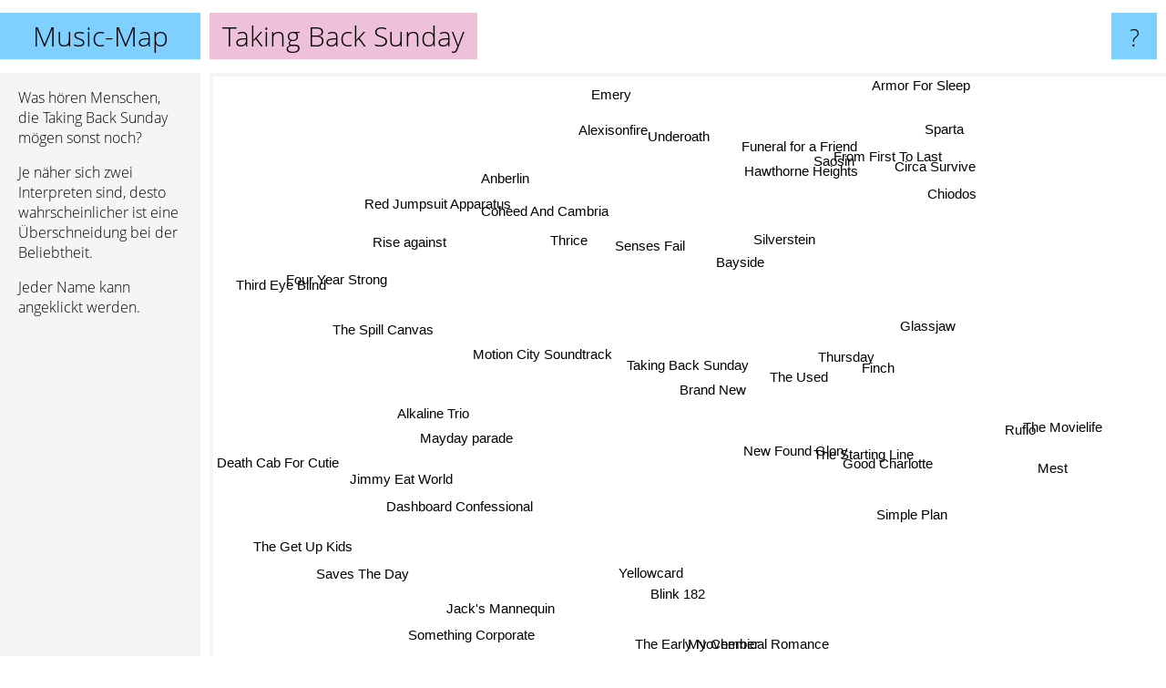

--- FILE ---
content_type: text/html; charset=UTF-8
request_url: https://www.music-map.de/taking+back+sunday
body_size: 7926
content:
<!doctype html>
<html>
<head>
 <meta name="viewport" content="width=device-width, initial-scale=1">
 <meta property="og:image" content="https://www.music-map.de/elements/objects/og_logo.png">
 <link rel="stylesheet" href="/elements/objects/styles_7_1.css">
 <title>Taking Back Sunday - Ähnliche Bands und Interpreten</title>
 
</head>

<body>

<table class=universe>
 <tr class=heaven>
  <td class=headline>

<table style="width: 100%;"><tr><td>
   <a class=project href="/">Music-Map</a><span id=the_title class=the_title>Taking Back Sunday</span>
</td><td style="text-align: right">
   <a class=questionmark href="/info"><span style="font-size: 26px">?</span></a>
</td></tr></table>

  </td>
  <tr>
   <td class=content>
    
<link rel="stylesheet" href="/elements/objects/relator.css">

<div class=map_info>
 <div class=map_info_text><p>Was hören Menschen, die Taking Back Sunday mögen sonst noch?</p><p>Je näher sich zwei Interpreten sind, desto wahrscheinlicher ist eine Überschneidung bei der Beliebtheit.<p>Jeder Name kann angeklickt werden.</p></div>
 <div class=advert><script async class=nogConsent data-src="//pagead2.googlesyndication.com/pagead/js/adsbygoogle.js"></script><!-- Map Responsive --><ins class="adsbygoogle" style="display:block" data-ad-client="ca-pub-4786778854163211" data-ad-slot="6623484194" data-ad-format="auto"></ins><script>(adsbygoogle = window.adsbygoogle || []).push({});</script></div>
</div>

<div id=gnodMap>
 <a href="https://de.gnoosic.com/discussion/taking+back+sunday.html" class=S id=s0>Taking Back Sunday</a>
<a href="brand+new" class=S id=s1>Brand New</a>
<a href="the+used" class=S id=s2>The Used</a>
<a href="thursday" class=S id=s3>Thursday</a>
<a href="the+starting+line" class=S id=s4>The Starting Line</a>
<a href="finch" class=S id=s5>Finch</a>
<a href="new+found+glory" class=S id=s6>New Found Glory</a>
<a href="glassjaw" class=S id=s7>Glassjaw</a>
<a href="rufio" class=S id=s8>Rufio</a>
<a href="senses+fail" class=S id=s9>Senses Fail</a>
<a href="simple+plan" class=S id=s10>Simple Plan</a>
<a href="good+charlotte" class=S id=s11>Good Charlotte</a>
<a href="mest" class=S id=s12>Mest</a>
<a href="dashboard+confessional" class=S id=s13>Dashboard Confessional</a>
<a href="the+movielife" class=S id=s14>The Movielife</a>
<a href="motion+city+soundtrack" class=S id=s15>Motion City Soundtrack</a>
<a href="bayside" class=S id=s16>Bayside</a>
<a href="thrice" class=S id=s17>Thrice</a>
<a href="coheed+and+cambria" class=S id=s18>Coheed And Cambria</a>
<a href="hawthorne+heights" class=S id=s19>Hawthorne Heights</a>
<a href="blink+182" class=S id=s20>Blink 182</a>
<a href="silverstein" class=S id=s21>Silverstein</a>
<a href="underoath" class=S id=s22>Underoath</a>
<a href="alkaline+trio" class=S id=s23>Alkaline Trio</a>
<a href="mayday+parade" class=S id=s24>Mayday parade</a>
<a href="jimmy+eat+world" class=S id=s25>Jimmy Eat World</a>
<a href="something+corporate" class=S id=s26>Something Corporate</a>
<a href="from+first+to+last" class=S id=s27>From First To Last</a>
<a href="anberlin" class=S id=s28>Anberlin</a>
<a href="rise+against" class=S id=s29>Rise against</a>
<a href="yellowcard" class=S id=s30>Yellowcard</a>
<a href="saves+the+day" class=S id=s31>Saves The Day</a>
<a href="funeral+for+a+friend" class=S id=s32>Funeral for a Friend</a>
<a href="chiodos" class=S id=s33>Chiodos</a>
<a href="saosin" class=S id=s34>Saosin</a>
<a href="the+spill+canvas" class=S id=s35>The Spill Canvas</a>
<a href="red+jumpsuit+apparatus" class=S id=s36>Red Jumpsuit Apparatus</a>
<a href="circa+survive" class=S id=s37>Circa Survive</a>
<a href="jack%27s+mannequin" class=S id=s38>Jack's Mannequin</a>
<a href="my+chemical+romance" class=S id=s39>My Chemical Romance</a>
<a href="emery" class=S id=s40>Emery</a>
<a href="third+eye+blind" class=S id=s41>Third Eye Blind</a>
<a href="death+cab+for+cutie" class=S id=s42>Death Cab For Cutie</a>
<a href="four+year+strong" class=S id=s43>Four Year Strong</a>
<a href="the+get+up+kids" class=S id=s44>The Get Up Kids</a>
<a href="the+early+november" class=S id=s45>The Early November</a>
<a href="armor+for+sleep" class=S id=s46>Armor For Sleep</a>
<a href="sparta" class=S id=s47>Sparta</a>
<a href="alexisonfire" class=S id=s48>Alexisonfire</a>

</div>

<script>var NrWords=49;var Aid=new Array();Aid[0]=new Array(-1,9.61393,7.91884,5.65209,4.67561,4.2265,4.16463,2.60098,2.11205,1.94963,1.75544,1.58205,1.38308,1.37415,1.23397,1.22467,1.07972,1.00185,0.954854,0.952919,0.947487,0.922435,0.910852,0.86287,0.859172,0.836709,0.818341,0.788905,0.777234,0.771141,0.73264,0.680334,0.675973,0.642319,0.638416,0.608849,0.602345,0.588906,0.582581,0.582434,0.557224,0.525439,0.524588,0.516522,0.497413,0.485359,0.465381,0.454474,0.433611);Aid[1]=new Array(9.61393,-1,5.28794,3.95938,3.10117,2.88132,2.88496,2.19557,1.27909,1.09146,1.22751,0.986944,0.871047,0.828374,0.759434,0.912253,-1,2.16891,1.42637,0.358831,1.00462,-1,0.722741,1.0472,-1,1.1313,0.648388,0.384927,0.588608,0.764452,0.425985,0.610672,0.342863,0.658816,0.667724,0.444839,-1,1.45467,-1,0.600382,0.375428,0.593496,1.1849,0.386583,0.447379,0.509449,0.369181,0.251662,0.737153);Aid[2]=new Array(7.91884,5.28794,-1,4.56483,3.83867,4.23787,3.51261,2.48431,1.86759,1.56273,1.84928,1.76632,1.42816,0.55925,1.2274,-1,-1,0.753389,0.714768,1.28186,0.532138,1.0853,0.980232,0.55609,0.585631,0.53315,0.359942,1.02147,0.50583,0.773168,0.53091,0.278605,0.675781,-1,0.525117,0.277066,0.629711,0.298285,-1,1.33629,0.412176,0.192342,0.332027,0.229507,0.145639,0.0673486,0.248786,0.422822,0.391752);Aid[3]=new Array(5.65209,3.95938,4.56483,-1,4.5471,5.1821,2.71046,5.24051,3.39205,0.800793,1.08764,0.91403,1.83673,0.491803,2.19188,0.228657,-1,1.66673,0.813558,0.671893,0.181991,-1,0.685524,0.472388,-1,0.315187,0.157109,0.606651,0.461407,0.352933,0.224465,0.603247,0.849147,0.314645,0.560159,0.158464,-1,0.627024,-1,0.20214,0.369686,0.0670953,0.226572,-1,0.383461,0.108213,0.489445,1.47335,0.774638);Aid[4]=new Array(4.67561,3.10117,3.83867,4.5471,-1,4.92546,5.25897,3.09888,4.06013,0.391963,2.46885,2.33879,3.85577,0.764959,3.06801,-1,-1,0.344545,0.203386,0.144478,0.38655,-1,0.0513215,0.299123,0.285411,0.237676,0.83234,0.0683585,0.308837,0.169396,0.598705,0.385348,0.160872,-1,-1,0.460286,-1,-1,0.443203,0.0772502,0.143839,-1,0.200252,-1,0.257944,0.879765,0.140038,0.343357,-1);Aid[5]=new Array(4.2265,2.88132,4.23787,5.1821,4.92546,-1,3.41718,4.39089,4.25655,0.956829,1.41052,1.2153,2.68237,0.44095,2.85881,-1,-1,0.897639,0.445945,0.547544,0.199625,-1,0.307043,0.354044,-1,0.198725,0.218495,0.646801,0.334154,0.198335,0.28756,0.305499,1.71075,-1,-1,-1,-1,-1,-1,0.0994973,0.303428,0.112644,0.116781,-1,0.239373,0.182209,0.181171,0.735624,0.489167);Aid[6]=new Array(4.16463,2.88496,3.51261,2.71046,5.25897,3.41718,-1,1.90662,2.57284,0.626067,4.49188,4.29249,3.58803,0.813992,1.88874,1.02172,-1,0.267415,0.292642,0.341297,1.27307,-1,-1,0.888808,-1,0.586704,0.824137,-1,0.271412,0.34006,1.14904,0.839451,0.244088,-1,-1,0.265262,0.569244,-1,-1,0.179679,0.100712,0.21959,0.178912,-1,0.489441,0.158052,0.0874925,0.0509953,-1);Aid[7]=new Array(2.60098,2.19557,2.48431,5.24051,3.09888,4.39089,1.90662,-1,3.04969,0.277557,0.734625,0.592794,1.70109,0.174733,2.3549,-1,-1,1.03016,1.12848,-1,0.0992184,-1,0.374081,0.274804,-1,0.146905,0.0660066,0.204799,0.445453,0.100902,0.0626928,0.261326,0.485381,-1,-1,-1,-1,-1,-1,0.0536474,0.39594,0.0442152,0.116897,-1,0.161434,0.0276291,-1,2.30679,0.758743);Aid[8]=new Array(2.11205,1.27909,1.86759,3.39205,4.06013,4.25655,2.57284,3.04969,-1,0.168481,1.019,0.79188,3.59089,0.173628,4.39684,-1,-1,0.392565,0.0835053,0.0502828,0.118633,-1,0.0487234,0.205999,-1,0.0589192,0.0840581,0.0555607,0.067759,-1,0.215716,0.335852,0.219331,-1,-1,-1,-1,-1,-1,0.0233716,0.0564759,0.029898,0.0746355,-1,0.165803,0.16624,-1,0.593446,0.127629);Aid[9]=new Array(1.94963,1.09146,1.56273,0.800793,0.391963,0.956829,0.626067,0.277557,0.168481,-1,0.109815,-1,0.0945984,0.387509,-1,4.20306,3.92994,0.656202,-1,3.31446,-1,5.28062,1.95363,0.726847,0.499705,0.201497,0.143203,3.07162,-1,-1,0.888483,-1,2.10867,-1,-1,5.08273,0.924255,-1,-1,0.273459,-1,-1,0.133489,0.789217,-1,0.0666639,1.15607,0.0249431,-1);Aid[10]=new Array(1.75544,1.22751,1.84928,1.08764,2.46885,1.41052,4.49188,0.734625,1.019,0.109815,-1,9.11032,2.70394,0.262329,1.0569,-1,-1,0.0784576,0.0291719,-1,1.64591,-1,-1,0.0951911,-1,0.379227,0.193088,-1,0.06692,-1,1.32465,0.0584688,0.0598176,-1,-1,-1,0.731727,-1,-1,0.511909,0.0122808,0.191994,0.0692986,-1,-1,-1,-1,0.0265925,0.0498821);Aid[11]=new Array(1.58205,0.986944,1.76632,0.91403,2.33879,1.2153,4.29249,0.592794,0.79188,-1,9.11032,-1,3.05684,0.285679,0.906236,-1,-1,-1,-1,-1,2.01899,-1,-1,0.118237,-1,0.491892,0.160849,-1,0.127223,-1,0.987946,0.091954,-1,-1,-1,-1,0.6344,-1,-1,0.372496,-1,0.176919,-1,-1,0.0775688,-1,-1,-1,-1);Aid[12]=new Array(1.38308,0.871047,1.42816,1.83673,3.85577,2.68237,3.58803,1.70109,3.59089,0.0945984,2.70394,3.05684,-1,0.19734,3.92659,-1,-1,0.0860329,0.0259927,0.0647223,0.245792,-1,0.00954677,0.110307,-1,0.049726,0.163563,-1,0.0600402,-1,0.258098,0.163577,0.124325,-1,-1,0.0377003,-1,-1,-1,0.0391225,-1,-1,-1,-1,0.0288734,0.0523184,0.0213174,0.111206,-1);Aid[13]=new Array(1.37415,0.828374,0.55925,0.491803,0.764959,0.44095,0.813992,0.174733,0.173628,0.387509,0.262329,0.285679,0.19734,-1,0.0663584,-1,-1,0.17975,0.246611,0.371187,0.37632,-1,0.131312,3.36022,-1,6.08345,1.32661,-1,0.447456,0.189031,0.732422,5.04644,0.122525,-1,-1,0.895329,0.684896,-1,-1,-1,-1,0.619678,0.629646,-1,5.01775,0.977582,0.0908134,0.0301562,0.0901185);Aid[14]=new Array(1.23397,0.759434,1.2274,2.19188,3.06801,2.85881,1.88874,2.3549,4.39684,-1,1.0569,0.906236,3.92659,0.0663584,-1,-1,-1,0.135799,0.032427,-1,0.0856294,-1,0.0320573,0.170167,-1,0.0363517,0.11713,-1,0.0277373,-1,0.0842022,0.259303,0.170254,-1,-1,-1,-1,-1,-1,0.0200603,0.0453772,-1,0.0358363,-1,0.126003,0.221648,0.0279759,0.42252,-1);Aid[15]=new Array(1.22467,0.912253,-1,0.228657,-1,-1,1.02172,-1,-1,4.20306,-1,-1,-1,-1,-1,-1,-1,-1,1.04962,-1,0.579785,-1,-1,-1,0.392262,-1,1.26429,0.59033,-1,0.505289,1.04488,-1,-1,-1,-1,5.22889,-1,-1,-1,0.268454,-1,-1,-1,-1,-1,-1,-1,-1,-1);Aid[16]=new Array(1.07972,-1,-1,-1,-1,-1,-1,-1,-1,3.92994,-1,-1,-1,-1,-1,-1,-1,0.936708,0.744027,1.31342,0.17825,12.6832,0.926053,2.74199,0.396045,-1,-1,8.14465,-1,-1,-1,-1,-1,-1,0.856812,-1,-1,0.731804,-1,-1,0.933839,-1,-1,0.883498,-1,-1,-1,-1,0.922942);Aid[17]=new Array(1.00185,2.16891,0.753389,1.66673,0.344545,0.897639,0.267415,1.03016,0.392565,0.656202,0.0784576,-1,0.0860329,0.17975,0.135799,-1,0.936708,-1,1.75741,0.369876,0.279398,0.67496,1.24141,0.717366,-1,0.504813,-1,0.370537,1.10672,8.47789,0.264149,0.266935,-1,-1,-1,-1,0.180851,-1,-1,0.118341,0.996661,-1,0.15421,-1,0.25809,-1,-1,0.355164,6.76964);Aid[18]=new Array(0.954854,1.42637,0.714768,0.813558,0.203386,0.445945,0.292642,1.12848,0.0835053,-1,0.0291719,-1,0.0259927,0.246611,0.032427,1.04962,0.744027,1.75741,-1,-1,0.258167,-1,0.629131,0.81776,-1,0.574623,-1,0.361281,6.73226,1.36771,0.185195,0.266238,0.338979,-1,0.910229,-1,-1,2.30952,-1,0.299502,3.51005,-1,0.372637,-1,0.155791,0.0831925,-1,1.89262,1.12855);Aid[19]=new Array(0.952919,0.358831,1.28186,0.671893,0.144478,0.547544,0.341297,-1,0.0502828,3.31446,-1,-1,0.0647223,0.371187,-1,-1,1.31342,0.369876,-1,-1,-1,4.15027,1.08039,0.338345,-1,0.180402,-1,2.52966,0.370983,-1,-1,0.0806475,-1,0.969211,-1,0.531428,-1,-1,-1,0.238783,-1,-1,0.0541213,-1,0.077031,0.0470339,-1,-1,0.641805);Aid[20]=new Array(0.947487,1.00462,0.532138,0.181991,0.38655,0.199625,1.27307,0.0992184,0.118633,-1,1.64591,2.01899,0.245792,0.37632,0.0856294,0.579785,0.17825,0.279398,0.258167,-1,-1,0.247445,0.131671,0.834661,-1,1.00678,0.169657,0.0544602,0.199141,-1,1.20352,0.179023,0.111747,-1,-1,-1,-1,-1,-1,2.0208,-1,1.02168,0.383629,0.499371,0.154009,-1,-1,-1,-1);Aid[21]=new Array(0.922435,-1,1.0853,-1,-1,-1,-1,-1,-1,5.28062,-1,-1,-1,-1,-1,-1,12.6832,0.67496,-1,4.15027,0.247445,-1,2.82473,0.539371,0.632856,-1,-1,9.05414,0.430648,-1,-1,-1,1.98443,1.74849,1.61501,-1,-1,0.475549,-1,0.182485,0.86318,-1,-1,-1,-1,-1,-1,-1,1.42679);Aid[22]=new Array(0.910852,0.722741,0.980232,0.685524,0.0513215,0.307043,-1,0.374081,0.0487234,1.95363,-1,-1,0.00954677,0.131312,0.0320573,-1,0.926053,1.24141,0.629131,1.08039,0.131671,2.82473,-1,-1,-1,-1,-1,1.33263,1.10189,0.436463,-1,-1,1.37848,-1,2.2559,-1,-1,1.33485,-1,0.106038,2.47455,-1,-1,-1,-1,-1,0.642046,-1,2.07588);Aid[23]=new Array(0.86287,1.0472,0.55609,0.472388,0.299123,0.354044,0.888808,0.274804,0.205999,0.726847,0.0951911,0.118237,0.110307,3.36022,0.170167,-1,2.74199,0.717366,0.81776,0.338345,0.834661,0.539371,-1,-1,-1,3.42946,0.246207,0.312449,-1,1.21373,0.305728,4.70317,0.240274,-1,-1,-1,0.114743,-1,-1,0.175,-1,0.225859,0.196037,-1,4.14853,0.0866408,-1,0.152099,0.410906);Aid[24]=new Array(0.859172,-1,0.585631,-1,0.285411,-1,-1,-1,-1,0.499705,-1,-1,-1,-1,-1,0.392262,0.396045,-1,-1,-1,-1,0.632856,-1,-1,-1,-1,0.432568,0.165715,-1,-1,-1,0.047903,-1,-1,-1,0.940801,-1,-1,0.631251,1.09744,-1,-1,-1,0.737071,-1,-1,-1,-1,-1);Aid[25]=new Array(0.836709,1.1313,0.53315,0.315187,0.237676,0.198725,0.586704,0.146905,0.0589192,0.201497,0.379227,0.491892,0.049726,6.08345,0.0363517,-1,-1,0.504813,0.574623,0.180402,1.00678,-1,-1,3.42946,-1,-1,0.955125,-1,-1,0.758415,1.18131,3.33978,0.38701,-1,-1,-1,0.599842,-1,-1,0.347372,-1,1.00935,0.878874,-1,4.1409,0.275895,-1,0.0516902,0.193587);Aid[26]=new Array(0.818341,0.648388,0.359942,0.157109,0.83234,0.218495,0.824137,0.0660066,0.0840581,0.143203,0.193088,0.160849,0.163563,1.32661,0.11713,1.26429,-1,-1,-1,-1,0.169657,-1,-1,0.246207,0.432568,0.955125,-1,-1,-1,0.119008,0.599904,0.291901,-1,-1,-1,0.819181,-1,-1,16.5018,0.059506,-1,-1,0.381475,-1,0.400654,1.04556,-1,-1,-1);Aid[27]=new Array(0.788905,0.384927,1.02147,0.606651,0.0683585,0.646801,-1,0.204799,0.0555607,3.07162,-1,-1,-1,-1,-1,0.59033,8.14465,0.370537,0.361281,2.52966,0.0544602,9.05414,1.33263,0.312449,0.165715,-1,-1,-1,0.164755,-1,-1,-1,2.29941,1.98772,-1,-1,0.197896,-1,-1,0.114382,0.556225,-1,-1,-1,-1,0.0813946,-1,-1,-1);Aid[28]=new Array(0.777234,0.588608,0.50583,0.461407,0.308837,0.334154,0.271412,0.445453,0.067759,-1,0.06692,0.127223,0.0600402,0.447456,0.0277373,-1,-1,1.10672,6.73226,0.370983,0.199141,0.430648,1.10189,-1,-1,-1,-1,0.164755,-1,-1,-1,-1,-1,-1,1.60261,-1,1.40208,0.674524,-1,0.115667,13.9285,-1,-1,-1,-1,-1,-1,1.46665,0.938967);Aid[29]=new Array(0.771141,0.764452,0.773168,0.352933,0.169396,0.198335,0.34006,0.100902,-1,-1,-1,-1,-1,0.189031,-1,0.505289,-1,8.47789,1.36771,-1,-1,-1,0.436463,1.21373,-1,0.758415,0.119008,-1,-1,-1,1.20297,0.126602,-1,-1,-1,-1,-1,-1,-1,-1,-1,-1,-1,-1,0.145041,-1,0.0769453,0.0742098,6.06904);Aid[30]=new Array(0.73264,0.425985,0.53091,0.224465,0.598705,0.28756,1.14904,0.0626928,0.215716,0.888483,1.32465,0.987946,0.258098,0.732422,0.0842022,1.04488,-1,0.264149,0.185195,-1,1.20352,-1,-1,0.305728,-1,1.18131,0.599904,-1,-1,1.20297,-1,0.201659,0.180425,-1,0.197237,0.784877,-1,0.0628937,0.48666,1.85791,0.161308,0.333928,0.232391,-1,0.214756,-1,-1,-1,0.121078);Aid[31]=new Array(0.680334,0.610672,0.278605,0.603247,0.385348,0.305499,0.839451,0.261326,0.335852,-1,0.0584688,0.091954,0.163577,5.04644,0.259303,-1,-1,0.266935,0.266238,0.0806475,0.179023,-1,-1,4.70317,0.047903,3.33978,0.291901,-1,-1,0.126602,0.201659,-1,0.0776523,-1,-1,-1,0.0211545,-1,-1,0.0307054,-1,0.172323,0.201977,0.107838,7.31296,0.268796,-1,0.077919,0.0511847);Aid[32]=new Array(0.675973,0.342863,0.675781,0.849147,0.160872,1.71075,0.244088,0.485381,0.219331,2.10867,0.0598176,-1,0.124325,0.122525,0.170254,-1,-1,-1,0.338979,-1,0.111747,1.98443,1.37848,0.240274,-1,0.38701,-1,2.29941,-1,-1,0.180425,0.0776523,-1,-1,-1,0.125431,0.605966,-1,-1,0.143948,0.679219,-1,-1,-1,0.227482,0.0606244,-1,-1,1.96028);Aid[33]=new Array(0.642319,0.658816,-1,0.314645,-1,-1,-1,-1,-1,-1,-1,-1,-1,-1,-1,-1,-1,-1,-1,0.969211,-1,1.74849,-1,-1,-1,-1,-1,1.98772,-1,-1,-1,-1,-1,-1,9.49097,-1,-1,8.74585,-1,-1,-1,-1,-1,-1,-1,-1,5.64847,-1,0.691656);Aid[34]=new Array(0.638416,0.667724,0.525117,0.560159,-1,-1,-1,-1,-1,-1,-1,-1,-1,-1,-1,-1,0.856812,-1,0.910229,-1,-1,1.61501,2.2559,-1,-1,-1,-1,-1,1.60261,-1,0.197237,-1,-1,9.49097,-1,-1,0.767512,12.5007,-1,-1,1.05407,-1,-1,-1,-1,-1,6.48936,-1,1.2362);Aid[35]=new Array(0.608849,0.444839,0.277066,0.158464,0.460286,-1,0.265262,-1,-1,5.08273,-1,-1,0.0377003,0.895329,-1,5.22889,-1,-1,-1,0.531428,-1,-1,-1,-1,0.940801,-1,0.819181,-1,-1,-1,0.784877,-1,0.125431,-1,-1,-1,0.928412,-1,-1,0.119424,-1,-1,0.242716,-1,-1,0.458546,-1,-1,-1);Aid[36]=new Array(0.602345,-1,0.629711,-1,-1,-1,0.569244,-1,-1,0.924255,0.731727,0.6344,-1,0.684896,-1,-1,-1,0.180851,-1,-1,-1,-1,-1,0.114743,-1,0.599842,-1,0.197896,1.40208,-1,-1,0.0211545,0.605966,-1,0.767512,0.928412,-1,0.0551735,0.343759,-1,0.222874,-1,0.108579,-1,0.141948,-1,0.669123,-1,-1);Aid[37]=new Array(0.588906,1.45467,0.298285,0.627024,-1,-1,-1,-1,-1,-1,-1,-1,-1,-1,-1,-1,0.731804,-1,2.30952,-1,-1,0.475549,1.33485,-1,-1,-1,-1,-1,0.674524,-1,0.0628937,-1,-1,8.74585,12.5007,-1,0.0551735,-1,-1,-1,0.536871,-1,-1,-1,-1,-1,4.87,-1,0.929222);Aid[38]=new Array(0.582581,-1,-1,-1,0.443203,-1,-1,-1,-1,-1,-1,-1,-1,-1,-1,-1,-1,-1,-1,-1,-1,-1,-1,-1,0.631251,-1,16.5018,-1,-1,-1,0.48666,-1,-1,-1,-1,-1,0.343759,-1,-1,-1,-1,0.720912,0.685765,-1,-1,-1,-1,-1,-1);Aid[39]=new Array(0.582434,0.600382,1.33629,0.20214,0.0772502,0.0994973,0.179679,0.0536474,0.0233716,0.273459,0.511909,0.372496,0.0391225,-1,0.0200603,0.268454,-1,0.118341,0.299502,0.238783,2.0208,0.182485,0.106038,0.175,1.09744,0.347372,0.059506,0.114382,0.115667,-1,1.85791,0.0307054,0.143948,-1,-1,0.119424,-1,-1,-1,-1,0.0381529,-1,-1,-1,0.0386959,-1,-1,-1,-1);Aid[40]=new Array(0.557224,0.375428,0.412176,0.369686,0.143839,0.303428,0.100712,0.39594,0.0564759,-1,0.0122808,-1,-1,-1,0.0453772,-1,0.933839,0.996661,3.51005,-1,-1,0.86318,2.47455,-1,-1,-1,-1,0.556225,13.9285,-1,0.161308,-1,0.679219,-1,1.05407,-1,0.222874,0.536871,-1,0.0381529,-1,-1,-1,-1,0.0711659,-1,-1,1.24696,-1);Aid[41]=new Array(0.525439,0.593496,0.192342,0.0670953,-1,0.112644,0.21959,0.0442152,0.029898,-1,0.191994,0.176919,-1,0.619678,-1,-1,-1,-1,-1,-1,1.02168,-1,-1,0.225859,-1,1.00935,-1,-1,-1,-1,0.333928,0.172323,-1,-1,-1,-1,-1,-1,0.720912,-1,-1,-1,0.381016,-1,0.128467,0.139865,-1,0.0176183,-1);Aid[42]=new Array(0.524588,1.1849,0.332027,0.226572,0.200252,0.116781,0.178912,0.116897,0.0746355,0.133489,0.0692986,-1,-1,0.629646,0.0358363,-1,-1,0.15421,0.372637,0.0541213,0.383629,-1,-1,0.196037,-1,0.878874,0.381475,-1,-1,-1,0.232391,0.201977,-1,-1,-1,0.242716,0.108579,-1,0.685765,-1,-1,0.381016,-1,-1,0.255748,-1,0.0626293,0.0414322,-1);Aid[43]=new Array(0.516522,0.386583,0.229507,-1,-1,-1,-1,-1,-1,0.789217,-1,-1,-1,-1,-1,-1,0.883498,-1,-1,-1,0.499371,-1,-1,-1,0.737071,-1,-1,-1,-1,-1,-1,0.107838,-1,-1,-1,-1,-1,-1,-1,-1,-1,-1,-1,-1,-1,-1,-1,-1,-1);Aid[44]=new Array(0.497413,0.447379,0.145639,0.383461,0.257944,0.239373,0.489441,0.161434,0.165803,-1,-1,0.0775688,0.0288734,5.01775,0.126003,-1,-1,0.25809,0.155791,0.077031,0.154009,-1,-1,4.14853,-1,4.1409,0.400654,-1,-1,0.145041,0.214756,7.31296,0.227482,-1,-1,-1,0.141948,-1,-1,0.0386959,0.0711659,0.128467,0.255748,-1,-1,0.141101,-1,0.0800023,0.0824521);Aid[45]=new Array(0.485359,0.509449,0.0673486,0.108213,0.879765,0.182209,0.158052,0.0276291,0.16624,0.0666639,-1,-1,0.0523184,0.977582,0.221648,-1,-1,-1,0.0831925,0.0470339,-1,-1,-1,0.0866408,-1,0.275895,1.04556,0.0813946,-1,-1,-1,0.268796,0.0606244,-1,-1,0.458546,-1,-1,-1,-1,-1,0.139865,-1,-1,0.141101,-1,-1,-1,-1);Aid[46]=new Array(0.465381,0.369181,0.248786,0.489445,0.140038,0.181171,0.0874925,-1,-1,1.15607,-1,-1,0.0213174,0.0908134,0.0279759,-1,-1,-1,-1,-1,-1,-1,0.642046,-1,-1,-1,-1,-1,-1,0.0769453,-1,-1,-1,5.64847,6.48936,-1,0.669123,4.87,-1,-1,-1,-1,0.0626293,-1,-1,-1,-1,-1,0.293812);Aid[47]=new Array(0.454474,0.251662,0.422822,1.47335,0.343357,0.735624,0.0509953,2.30679,0.593446,0.0249431,0.0265925,-1,0.111206,0.0301562,0.42252,-1,-1,0.355164,1.89262,-1,-1,-1,-1,0.152099,-1,0.0516902,-1,-1,1.46665,0.0742098,-1,0.077919,-1,-1,-1,-1,-1,-1,-1,-1,1.24696,0.0176183,0.0414322,-1,0.0800023,-1,-1,-1,-1);Aid[48]=new Array(0.433611,0.737153,0.391752,0.774638,-1,0.489167,-1,0.758743,0.127629,-1,0.0498821,-1,-1,0.0901185,-1,-1,0.922942,6.76964,1.12855,0.641805,-1,1.42679,2.07588,0.410906,-1,0.193587,-1,-1,0.938967,6.06904,0.121078,0.0511847,1.96028,0.691656,1.2362,-1,-1,0.929222,-1,-1,-1,-1,-1,-1,0.0824521,-1,0.293812,-1,-1);
window.Pop=new Array(76933,142255,67472,33170,24153,23641,43016,25163,10645,20208,70828,56787,11498,41184,7032,20156,13369,48922,73128,13216,403989,22742,30399,44688,57819,80989,20284,10953,21808,117470,73690,21526,9403,17660,18577,9722,16314,34421,19156,571196,10596,56247,171540,24867,23124,3790,7266,11864,25374);
NrWords=49;var Len0=18;</script>
<script src="/elements/objects/related.js"></script>
<script src="/elements/objects/relator.js"></script>

<template id=search_template>
 <form id=search_form class="search" action='map-search.php' method=get>
  <input class="typeahead"
         type="text"
         name="f"
         id="f"
         maxlength="95"
         autocomplete="off">
  <button class=search_button><div class=mglass></div></button>
 </form>
</template>

<script src="/elements/objects/jquery-minified.js"></script>
<script src="/elements/objects/0g-typeahead.js"></script>
<script src="/elements/objects/typeahead.js"></script>

   </td>
  </tr>
</table>

<script type=module>
    import * as mgAnalytics from '/elements/objects/mganalytics.js';
    mgAnalytics.ini(4);
</script>

<script src="https://www.gnod.com/guest/consent_js"></script>

</body>
</html>


--- FILE ---
content_type: text/html; charset=utf-8
request_url: https://www.google.com/recaptcha/api2/aframe
body_size: 250
content:
<!DOCTYPE HTML><html><head><meta http-equiv="content-type" content="text/html; charset=UTF-8"></head><body><script nonce="iGjjeMURH64cm4DBD1gxaQ">/** Anti-fraud and anti-abuse applications only. See google.com/recaptcha */ try{var clients={'sodar':'https://pagead2.googlesyndication.com/pagead/sodar?'};window.addEventListener("message",function(a){try{if(a.source===window.parent){var b=JSON.parse(a.data);var c=clients[b['id']];if(c){var d=document.createElement('img');d.src=c+b['params']+'&rc='+(localStorage.getItem("rc::a")?sessionStorage.getItem("rc::b"):"");window.document.body.appendChild(d);sessionStorage.setItem("rc::e",parseInt(sessionStorage.getItem("rc::e")||0)+1);localStorage.setItem("rc::h",'1769145597800');}}}catch(b){}});window.parent.postMessage("_grecaptcha_ready", "*");}catch(b){}</script></body></html>